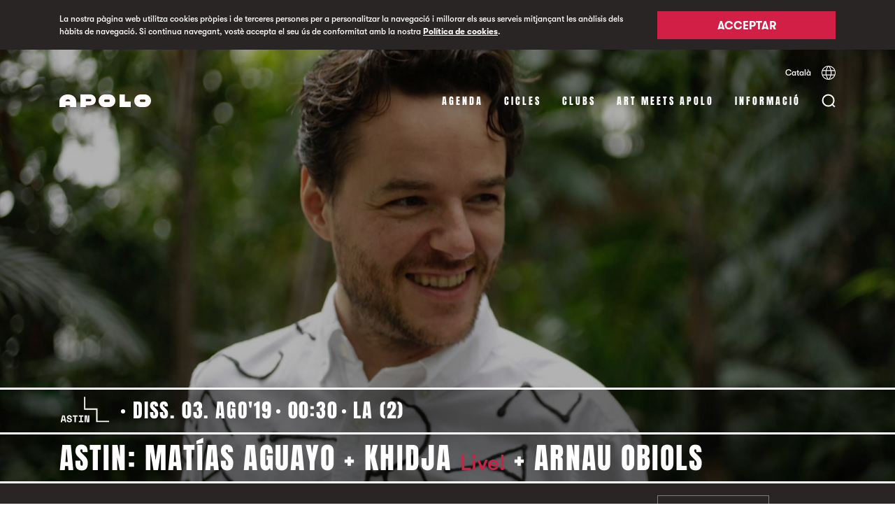

--- FILE ---
content_type: text/html; charset=UTF-8
request_url: https://www.sala-apolo.com/cat/event/astin-2064
body_size: 11219
content:
<!DOCTYPE html>
<html lang="cat">
    <head>

        <!-- Google Tag Manager -->
        <script>(function(w,d,s,l,i){w[l]=w[l]||[];w[l].push({'gtm.start':
              new Date().getTime(),event:'gtm.js'});var f=d.getElementsByTagName(s)[0],
            j=d.createElement(s),dl=l!='dataLayer'?'&l='+l:'';j.async=true;j.src=
            'https://www.googletagmanager.com/gtm.js?id='+i+dl;f.parentNode.insertBefore(j,f);
          })(window,document,'script','dataLayer','GTM-TNDVM8ZX');
        </script>
        <!-- End Google Tag Manager -->

        <meta name="facebook-domain-verification" content="gfmo2na367k6yntp7jdoxphmpg5537" />

        <meta charset="UTF-8" />
        <meta name="viewport" content="width=device-width, initial-scale=1"/>
        <title>Astin: Matías Aguayo + Khidja [live!] + Arnau Obiols | Sala Apolo</title>
                <meta name="description" content="Nitsa Club és sense cap dubte un referent a nivell europeu de l&#039;indie i l&#039;escena electrònica a Barcelona, amb actuacions en directe i sessions de DJ." />
        
        <link rel=icon href="/favicons/Apolo-favicon-16x16.ico" sizes="16x16" type="image/x-icon">
        <link rel=icon href="/favicons/Apolo-favicon-32x32.ico" sizes="32x32" type="image/x-icon">
        <link rel=icon href="/favicons/Apolo-favicon-96x96.ico" sizes="96x96" type="image/x-icon">
        <link rel=icon href="/favicons/Apolo-favicon-128x128.ico" sizes="128x128" type="image/x-icon">

        
<link rel="canonical" href="https://www.sala-apolo.com/cat/event/astin-2064" />

            <link rel="alternate" hreflang="es" href="https://www.sala-apolo.com/es/evento/astin-2064">
                <link rel="alternate" hreflang="ca" href="https://www.sala-apolo.com/cat/event/astin-2064">
                <link rel="alternate" hreflang="en" href="https://www.sala-apolo.com/en/event/astin-2064">
    

        <!-- Meta data sharing (Facebook) -->
        <meta property="og:title" content="Astin: Matías Aguayo + Khidja [live!] + Arnau Obiols">
        <meta property="og:description" content="Nitsa Club és sense cap dubte un referent a nivell europeu de l&#039;indie i l&#039;escena electrònica a Barcelona, amb actuacions en directe i sessions de DJ.">
        <meta property="og:url" content="https://www.sala-apolo.com/cat/event/astin-2064">

            <meta property="og:image" content="https://www.sala-apolo.com/uploads/media/default/0001/02/thumb_1530_default_card.jpeg">

    <meta name="twitter:card" content="summary_large_image">

        <!-- Meta data sharing (Twitter) -->
        <meta name="twitter:title" content="Astin: Matías Aguayo + Khidja [live!] + Arnau Obiols">
        <meta name="twitter:description" content="Nitsa Club és sense cap dubte un referent a nivell europeu de l&#039;indie i l&#039;escena electrònica a Barcelona, amb actuacions en directe i sessions de DJ.">

            <!-- Slick slider styles -->
    <link rel="stylesheet" type="text/css" href="/bundles/app/deps/slick.css"/>

        <!-- Jquery & Jquery Ui -->
        <script src="https://code.jquery.com/jquery-3.3.1.min.js"></script>
        <script src="https://code.jquery.com/ui/1.12.1/jquery-ui.min.js"></script>
        <script src="https://unpkg.com/jscroll/dist/jquery.jscroll.min.js"></script>

        <!-- Feather modal script -->
        <script type="text/javascript" src="/bundles/app/deps/featherlight.js"></script>
        <script type="text/javascript" src="/bundles/app/deps/featherlight.gallery.js"></script>
        <script type="text/javascript" src="/bundles/app/deps/opt/jquery.detect_swipe.js"></script>

        <!-- Feather modal styles -->
        <link rel="stylesheet" type="text/css" href="/bundles/app/deps/featherlight.css"/>
        <link rel="stylesheet" type="text/css" href="/bundles/app/deps/featherlight.gallery.css"/>

        
    <!-- Slick slider script -->
    <script type="text/javascript" src="/bundles/app/deps/slick.min.js"></script>


    <!-- Feather modal script -->
    <script type="text/javascript" src="/bundles/app/deps/featherlight.gallery.js"></script>
    <script type="text/javascript" src="/bundles/app/deps/opt/jquery.detect_swipe.js"></script>

    <!-- Feather modal styles -->
    <link rel="stylesheet" type="text/css" href="/bundles/app/deps/featherlight.css"/>


    <script type="application/ld+json">
        {
          "@context": "http://schema.org",
          "@type": "Event",
          "location": {
            "@type": "Place",
            "address": {
              "@type": "PostalAddress",
              "addressLocality": "Barcelona",
              "addressRegion": "Barcelona",
              "postalCode": "08004",
              "streetAddress": "Carrer Nou de la Rambla, 113"
            },
            "name": "Sala Apolo",
            "containsPlace": {
                "@type": "Place",
                "name": "La (2)"
            }
          },
          "name": "Astin: Matías Aguayo + Khidja [live!] + Arnau Obiols",
          "description": "Nitsa Club és sense cap dubte un referent a nivell europeu de l&#039;indie i l&#039;escena electrònica a Barcelona, amb actuacions en directe i sessions de DJ.",
          "image": "https://www.sala-apolo.com/uploads/media/default/0001/02/thumb_1530_default_wide.jpeg",
          "startDate": "2019-08-03 CEST 23:59"
        }
    </script>


        <link rel="stylesheet" href="/bundles/app/css/main.css">
        <script type="text/javascript" src="/bundles/app/js/main.min.js"></script>

        <link rel="preconnect" href="https://notikumi.com">

        <!-- Notikumi integration //library load -->
        <script type="text/javascript">
            (function () {
                var nw = document.createElement('script'); nw.type = 'text/javascript'; nw.async = true;
                nw.src = 'https://media.notikumi.com/js/widget/current/widget.min.js';
                var s = document.getElementsByTagName('script')[0]; s.parentNode.insertBefore(nw, s);
            })();
        </script>

        <!-- Notikumi integration //pixel traking -->
        <script type="text/javascript" class="___ntk-widget">
            var _ntk = _ntk || [];
            _ntk.push({
                type: 99,
                version: '2.0',
                organizationId: 33,
                profile: 'production',
                customCss: 'https://sala-apolo.com/bundles/app/css/notikumi/dist/customStyle.css'
            });
        </script>

        <!-- Mailchimp script -->
        <script id="mcjs">
            !function(c,h,i,m,p) {
                m=c.createElement(h),p=c.getElementsByTagName(h)[0],m.async=1,m.src=i,p.parentNode.insertBefore(m,p)
            } (document,"script","https://chimpstatic.com/mcjs-connected/js/users/e54640571fd27bd7f81d32481/5d91e007f0cdd4e8080091dc1.js");
        </script>
    </head>

    <body class="c-cookies" style="overflow: hidden">

        <div class="c-cookies__popup">
            <div class="o-wrapper">
            <div class="o-layout">
                <div class="o-layout__item u-1/1 u-9/12@tablet">
                    <p>La nostra pàgina web utilitza cookies pròpies i de terceres persones per a personalitzar la navegació i millorar els seus serveis mitjançant les anàlisis dels hàbits de navegació. Si continua navegant, vostè accepta el seu ús de conformitat amb la nostra <a href="/cat/cookies">Política de cookies</a>.</p>
                </div>
                <div class="o-layout__item u-1/1 u-3/12@tablet">
                    <button id="popupButton" class="c-btn c-btn--redNoLine">Acceptar</button>
                </div>
            </div>
            </div>
        </div>

        <!-- Google Tag Manager (noscript) -->
        <noscript><iframe src="https://www.googletagmanager.com/ns.html?id=GTM-TNDVM8ZX"
                          height="0" width="0" style="display:none;visibility:hidden"></iframe></noscript>
        <!-- End Google Tag Manager (noscript) -->

                            
        
<div class="c-search">
    <div class="c-search__frame" style="display:none">

        <div class="c-search__overlay c-search__overlay--open" style="display: none; opacity: 0"></div>

        <div class="c-search__foldable">
            <div class="c-search__foldableBar" style="max-height: 0">
                <div class="c-search__bar" style="opacity: 0">
                    <div class="o-wrapper">
                        <div class="c-search__bar__trigger">
                            <div class="c-search__bar__trigger__pos">
                                <button id="searchClose" class="c-search__bar__trigger__button"></button>
                            </div>
                        </div>
                        <form name="search" method="post" class="c-search__bar__form">
                            <input type="text" id="search_name" name="search[name]" required="required" placeholder="Cercar esdeveniments, estils..." autocomplete="off" />
                            <span class="c-search__bar__form__fakeInput"></span>
                        </form>

                        <hr>
                        <div class="c-search__bar__loader">
                            <div class="c-barLoader">
                                <div class="c-barLoader__bar c-barLoader__bar--1"></div
                                ><div class="c-barLoader__bar c-barLoader__bar--2"></div
                                ><div class="c-barLoader__bar c-barLoader__bar--3"></div
                                ><div class="c-barLoader__bar c-barLoader__bar--4"></div
                                ><div class="c-barLoader__bar c-barLoader__bar--5"></div>
                            </div>
                        </div>

                        <div class="c-search__bar__message">
                            <span class="error" style="display: none">
                                Cap esdeveniment trobat
                            </span>
                            <span class="found" style="display: none">
                                1 Esdeveniment trobat
                            </span>
                            <span class="foundMultiple" style="display: none">
                                <span class="number"></span> Esdeveniment trobats
                            </span>
                        </div>
                    </div>
                </div>
            </div>
            <div class="c-search__result">
                <div id="results" style="display:none;"></div>
            </div>

        </div>
    </div>
</div>

    <script>
        $( document ).ready(function() {

            var searchOpen = false;

            var $frame = $('.c-search__frame');
            var $overlay = $('.c-search__overlay');
            var $fold = $('.c-search__foldable');
            var $foldBar = $('.c-search__foldableBar');
            var $searchBar = $('.c-search__bar');
            var $result = $('.c-search__result');
            var $messageTray = $('.c-search__bar__message');
            var $form = $('.c-search__bar__form');

            $('#searchOpen').click(function() {
                searchOpen = openSearchbar();
            });

            $('#searchClose').click(function() {
                searchOpen = closeSearchbar();
            });


            $overlay.click(function() {
                searchOpen = closeSearchbar();
            });

            $(document).keyup(function(e) {
                if (e.key === "Escape" && searchOpen) {
                    searchOpen = closeSearchbar();
                }
            });


            // Underline
            $form.find('input[type=text]').on("keyup paste", function() {
                $form.find('span').text($(this).val());
            });


            function openSearchbar() {
                if(typeof xhr !== 'undefined') {
                    xhr.abort();
                }

                $result
                    .find('#results')
                    .empty();

                $('html, body').css({
                    overflow: 'hidden'
                });

                $messageTray.find('.error').hide(0);
                $messageTray.find('.found').hide(0);
                $messageTray.find('.foundMultiple').hide(0);

                $form
                    .find('input[type=text]')
                    .val('');

                $form
                    .find('span')
                    .text('');

                setTimeout(function(){
                    $form
                        .find('input[type=text]')
                        .focus();
                }, 300);

                $frame
                    .show(0);

                $result
                    .css({opacity: 1});

                $overlay
                    .show(0)
                    .animate({ opacity: ".9" }, 300 );

                $foldBar
                    .animate({maxHeight: $searchBar.innerHeight()}, 300);

                $searchBar
                    .delay(300)
                    .animate({opacity: 1});

                return true;
            }

            function closeSearchbar() {


                // Remove search parameter to URL (SEO related)
                var href = document.location.href.split('?')[0];
                href = href.replace(/\/$/, "");
                window.history.pushState({}, "Close search", href);

                if(typeof xhr !== 'undefined') {
                    xhr.abort();
                }

                $('html, body').css({
                    overflow: 'auto'
                });

                $overlay
                    .show(0)
                    .delay(300)
                    .animate({ opacity: 0 }, 300 )
                    .delay(100)
                    .hide(0);


                $searchBar
                    .animate({opacity: 0});

                $result
                    .animate({opacity: 0}, 300 );

                setTimeout(function(){
                    $result
                        .find('#results')
                        .empty();
                }, 300);

                $foldBar
                    .delay(300)
                    .animate({maxHeight: 0}, 300);

                $frame
                    .show(0)
                    .delay(700)
                    .hide(0);

                return false;
            }


            $form.submit(function(e)
            {
                e.preventDefault();

                // Add search parameter to URL (SEO related)
                var q = $('form[name="search"]')[0].innerText;
                var href = document.location.href.split('?')[0];
                href = href.replace(/\/$/, "");
                window.history.pushState({"q": q}, "Open search", href + "?q=" + q);

               /* ga('send', {
                  hitType: 'event',
                  eventAction: 'search',
                  eventLabel: q
                }); */

                $messageTray.find('.error').hide();
                $messageTray.find('.found').hide();
                $messageTray.find('.foundMultiple').hide();

                $(".c-barLoader").addClass("c-barLoader--active");

                var xhr = $.ajax({
                    type: "POST",
                    url: "/cat/search-result",
                    data: $('form[name="search"]').serialize(),
                    dataType: 'json',
                    success:function(data){

                        $(".c-barLoader").removeClass("c-barLoader--active");

                        var JSONArray = $.parseJSON(data);
                        var resultLength = JSONArray.lengthNew + JSONArray.lengthOld;

                        var results = JSONArray.html;


                        $messageTray.find('.error').hide();
                        $messageTray.find('.found').hide();
                        $messageTray.find('.foundMultiple').hide();

                        if (resultLength === 0) {
                            $messageTray.find('.error').delay(200).show(0);
                            $overlay.css({'opacity': .9, 'background-color': '#ffffff'});

                        } else {

                            if(JSONArray.lengthOld) {
                                $overlay.css({'opacity': 1, 'background-color': '#f5f4f2'});
                            } else {
                                $overlay.css({'opacity': 1, 'background-color': '#ffffff'});
                            }

                            if(resultLength === 1) {
                                $messageTray.find('.found').delay(200).show(0);
                            } else {
                                $messageTray.find('.foundMultiple .number').text(resultLength);
                                $messageTray.find('.foundMultiple').delay(200).show(0);
                            }
                        }

                        $('#results').html(results);
                        $('#results').fadeIn();
                    },
                    error:function(data){
                        // console.log(data);
                    }
                })
            });

        });
    </script>

                    <header data-skin="light" class="stiky light">
        <div class="o-wrapper c-nav">

            <div class="o-layout u-hidden@until-tablet">
                <div class="o-layout__item c-lang">
                    <div class="c-lang__container">
                        <div>
                            <span class="c-link--line">Català</span>
                            <div class="c-lang__container__hidder c-lang__container__hidder--close">
                                                                                                            <a class="c-link--line" href="/es/evento/astin-2064">Español</a>
                                                                                                                                                <a class="c-link--line" href="/en/event/astin-2064">English</a>
                                                                                                </div>
                        </div>

                        <button class="c-lang__selector"></button>
                    </div>
                </div>
            </div>

            <div class="o-layout">
                <div class="o-layout__item u-6/12 u-2/12@tablet c-logo">
                    <a href="/cat/">
                        <div class="c-logo--apolo">
                            <svg xmlns="http://www.w3.org/2000/svg" viewBox="0 0 131 18">
                                <defs>
                                    <clipPath id="clip-path">
                                        <rect id="rect" x="0" y="0" height="18" width="131"/>
                                    </clipPath>
                                </defs>

                                <path fill="#d11f46" d="M121.883 10.658h-5.766c-.682 0-1.236-.976-1.236-1.658 0-.682.553-1.658 1.234-1.658h5.77c.682 0 1.235.976 1.235 1.658 0 .682-.554 1.658-1.237 1.658M122.002 0h-6.004A8.998 8.998 0 0 0 107 9c0 4.97 4.03 9 8.998 9h6.003A9 9 0 0 0 131 9c0-4.97-4.029-9-8.998-9M86 0h7.425v10.34H102V18H86zM70.883 10.658h-5.766c-.682 0-1.236-.976-1.236-1.658 0-.682.553-1.658 1.235-1.658h5.769c.682 0 1.235.976 1.235 1.658 0 .682-.554 1.658-1.237 1.658M71.002 0h-6.004A8.998 8.998 0 0 0 56 9c0 4.97 4.03 9 8.998 9h6.003A9 9 0 0 0 80 9c0-4.97-4.029-9-8.998-9M44.085 9.708H37.63V6.504h6.457c.7 0 1.56.594 1.56 1.567 0 1.005-.862 1.637-1.563 1.637M43.702 0H30v18h7.631v-2.598H43.7c4.585 0 8.301-2.587 8.301-7.307C52 3.376 48.286 0 43.702 0M8.677 9.741c0-1.185.894-2.757 3.322-2.757 2.379 0 3.324 1.364 3.324 2.757H8.677zM12 0C5.517 0 .003 3.973.003 10.398L0 18h8.863v-2.49h6.274V18H24v-7.602C24 3.973 18.529 0 12 0z"/>
                                <path clip-path="url(#clip-path)" fill="#fff" d="M121.883 10.658h-5.766c-.682 0-1.236-.976-1.236-1.658 0-.682.553-1.658 1.234-1.658h5.77c.682 0 1.235.976 1.235 1.658 0 .682-.554 1.658-1.237 1.658M122.002 0h-6.004A8.998 8.998 0 0 0 107 9c0 4.97 4.03 9 8.998 9h6.003A9 9 0 0 0 131 9c0-4.97-4.029-9-8.998-9M86 0h7.425v10.34H102V18H86zM70.883 10.658h-5.766c-.682 0-1.236-.976-1.236-1.658 0-.682.553-1.658 1.235-1.658h5.769c.682 0 1.235.976 1.235 1.658 0 .682-.554 1.658-1.237 1.658M71.002 0h-6.004A8.998 8.998 0 0 0 56 9c0 4.97 4.03 9 8.998 9h6.003A9 9 0 0 0 80 9c0-4.97-4.029-9-8.998-9M44.085 9.708H37.63V6.504h6.457c.7 0 1.56.594 1.56 1.567 0 1.005-.862 1.637-1.563 1.637M43.702 0H30v18h7.631v-2.598H43.7c4.585 0 8.301-2.587 8.301-7.307C52 3.376 48.286 0 43.702 0M8.677 9.741c0-1.185.894-2.757 3.322-2.757 2.379 0 3.324 1.364 3.324 2.757H8.677zM12 0C5.517 0 .003 3.973.003 10.398L0 18h8.863v-2.49h6.274V18H24v-7.602C24 3.973 18.529 0 12 0z"/>
                            </svg>
                        </div>
                    </a>
                </div>

                <div class="o-layout__item u-6/12 u-10/12@tablet c-menu">

                    <div class="c-menu__box">
                        <button id="searchOpen" class="c-menu__search"></button><span class="c-menu__icon u-hidden@from-tablet">
                            <div class="c-menu__icon__line c-menu__icon__line--1"></div>
                            <div class="c-menu__icon__line c-menu__icon__line--2"></div>
                            <div class="c-menu__icon__line c-menu__icon__line--3"></div>
                        </span>
                        <div class="burger u-hidden@from-tablet" style="display: none">
                            <div class="x"></div>
                            <div class="y"></div>
                            <div class="z"></div>
                        </div>
                    </div>

                    <ul class="c-menu__items">
                        <li><a href="/cat/agenda" >Agenda</a></li>
                                                                                <li><a href="/cat/cicles" >cicles</a></li>
                                                                                <li><a href="/cat/clubs" >clubs</a></li>
                                                <li><a href="/cat/art-meets-apolo" >Art Meets Apolo</a></li>
                        <li><a href="/cat/contacte" >Informació</a></li>
                    </ul>

                </div>
            </div>
        </div>
    </header>

    <div class="c-nav--mobile u-hidden@from-tablet">
        <div class="circle"></div>
        <div class="o-wrapper c-menu" style="display: none;">
            <div class="o-layout o-layout--center">
                <div class="o-layout__item u-1/1">
                    <ul class="c-menu__items">
                        <li><a class="c-menu__items__item" href="/cat/agenda">Agenda</a></li>
                                                                                <li><a class="c-menu__items__item" href="/cat/cicles">cicles</a></li>
                                                                                <li><a class="c-menu__items__item" href="/cat/clubs">clubs</a></li>
                        			    <li><a class="c-menu__items__item" href="/cat/art-meets-apolo">Art Meets Apolo</a></li>
                        <li>
                            <button id="mobileInfo" class="c-menu__items__item">
                                Informació
                                <div class="c-menu__chevron"></div>
                            </button>

                            <ul class="c-menu__accordion">
                                <li><a href="/cat/contacte">Contacto</a></li>
                                <li><a href="/cat/noticies/1">Noticias</a></li>
                                <li><a href="/cat/nosaltres">Nosotros</a></li>
                                <li><a href="/cat/liveurope">LiveEurope</a></li>
                                <li><a href="/cat/faqs">Faqs</a></li>
                                <li><a href="/cat/apolo-rules">Apolo, Rules</a></li>
                                <li><a href="/cat/han-passat-per-apolo/1">Han passat per Apolo</a></li>
                            </ul>
                        </li>
                        <li>
                            <div class="c-lang">
                                <div class="c-lang__container">
                                    <div>
                                        <span class="c-link--line">Català</span>
                                        <div class="c-lang__container__hidder c-lang__container__hidder--close">
                                                                                                                                                <a class="c-link--line" href="/es/evento/astin-2064">Español</a>
                                                                                                                                                                                                <a class="c-link--line" href="/en/event/astin-2064">English</a>
                                                                                                                                    </div>
                                    </div>

                                    <button class="c-lang__selector"></button>
                                </div>
                            </div>
                        </li>
                    </ul>
                </div>
            </div>
        </div>
    </div>



        
    
    <div class="c-event">

        <!----- EVENT HEADER -------------------------->
        <div class="c-event__header ">
            <div class="c-event__header__imgBlock">
                                
<img alt="Astin: Matías Aguayo + Khidja [live!] + Arnau Obiols" title="Astin: Matías Aguayo + Khidja [live!] + Arnau Obiols" src="/uploads/media/default/0001/02/thumb_1530_default_wide.jpeg" width="1920" height="1320" srcset="/uploads/media/default/0001/02/thumb_1530_default_wide.jpeg 1920w, /uploads/media/default/0001/02/thumb_1530_default_card.jpeg 640w, /uploads/media/default/0001/02/c26e2fa11040d4e30876b84f513628733148ff2c.jpeg 1920w" sizes="(max-width: 1920px) 100vw, 1920px" class=""  />
            </div>
            <div class="c-event__header__titleContainer">
                <div class="o-wrapper c-event__header__titleBlock">
                    <div class="o-layout">
                        <div class="o-layout__item">
                            <span class="u-hidden@from-tablet">
                                                                                                                                    <img class="c-event__header__titleBlock__logo c-event__header__titleBlock__logo--Astin" src="/bundles/app/clubAgenda/white/Astin_white.svg" />
                                                                                                                            </span>
                            <hr>
                            <span class="c-event__header__titleBlock--meta">
                                                                <span class="u-hidden@until-tablet">
                                                                                                                                                                    <img class="u-hidden@until-tablet c-event__header__titleBlock__logo c-event__header__titleBlock__logo--Astin" src="/bundles/app/clubAgenda/white/Astin_white.svg" />
                                                                                                                                                        </span>
                                                                                                                                                                                                                                                                                <span> Diss. 03. Ago'19</span>
                                <span>00:30</span>
                                <span>La (2)</span>
                            </span>
                            <hr>
                            <h1>Astin: Matías Aguayo + Khidja <span>live!</span> + Arnau Obiols</h1>
                            <hr>
                        </div>
                    </div>
                </div>
            </div>
        </div>
        <!----- END EVENT HEADER -------------------------->

        <!----- EVENT PRICE -------------------------->
        <div class="c-event__tickets">
    <div class="o-wrapper">
        <div class="o-layout">
            <div class="o-layout__item u-1/1 u-2/12@tablet">
                            </div>
            <div class="o-layout__item u-1/1 u-6/12@tablet">
                            </div>

            <div class="o-layout__item u-1/12@tablet"></div>
            <div class="o-layout__item u-2/12@tablet u-hidden@until-tablet">
                

                                    <button class="c-btn c-btn--gray">
                        No disponible
                    </button>
                


            </div>
            <div class="o-layout__item u-1/12@tablet"></div>
        </div>
    </div>
</div>
        <!----- END EVENT PRICE -------------------------->

        <!----- EVENT CONTENT -------------------------->
        <div class="c-page c-event__content">
            <div class="o-wrapper">
                <div class="c-page__body">
                    <div class="o-layout">
                        <div class="o-layout__item u-1/1 u-1/12@tablet">
                            <!-- AddToAny BEGIN -->
<div class="a2a_kit c-page__body__social ">
    <a class="a2a_button_twitter c-page__body__social--twitter" rel="noopener"></a>
    <a class="a2a_button_facebook c-page__body__social--facebook" rel="noopener"></a>
</div>
<script>
    var a2a_config = a2a_config || {};
    a2a_config.num_services = 2;
</script>
<script async src="https://static.addtoany.com/menu/page.js"></script>
<!-- AddToAny END -->                        </div>
                        <div class="o-layout__item u-1/1 u-6/12@tablet">
                                                                                                <h2 class="c-page__body__title">Astin: Matías Aguayo + Khidja [live!] + Arnau Obiols</h2>
                                                                                                <div class="c-page__body__content">
                                    <p></p><p><br></p><p>Matías Aguayo y su sello Cómeme han sido uno de los elementos más importantes para dinamizar la escena electrónica latinoamericana en la última década. Acaba de editar “Support Alien Invasion”, su nuevo álbum y otro tratado de poliritmos y electrónica que se mueve fuera de las fronteras estereotipadas del house y el techno. Contaremos también con el directo de Khidja, un dúo que también se mueve en parámetros poco habituales, fusionando músicas e instrumentos de Oriente Medio con electrónica de baile.</p><br><p></p>
                                </div>
                                                                                                <div class="c-page__body__embed"><iframe width="560" height="315" src="https://www.youtube.com/embed/KuwLr49rTUM" frameborder="0" allow="accelerometer; autoplay; encrypted-media; gyroscope; picture-in-picture" allowfullscreen></iframe><iframe width="560" height="315" src="https://www.youtube.com/embed/Mpux8GKPnEk" frameborder="0" allow="accelerometer; autoplay; encrypted-media; gyroscope; picture-in-picture" allowfullscreen></iframe></div>
                                                                <hr class="c-page__body__separator">

                                                                    <div class="c-page__body__links">
                                                                                                                    <a class="c-page__body__links__link c-page__body__links__link--Website" href="www.nitsa.com" target="_blank" rel="noopener">Website</a>
                                                                                                                                                            <a class="c-page__body__links__link c-page__body__links__link--Soundcloud" href="https://soundcloud.com/donmatiasaguayo" target="_blank" rel="noopener">Soundcloud</a>
                                                                                                                                                            <a class="c-page__body__links__link c-page__body__links__link--Soundcloud" href="https://soundcloud.com/poor-relatives" target="_blank" rel="noopener">Soundcloud</a>
                                                                                                                </div>
                                                                                    </div>
                        <div class="o-layout__item u-1/1 u-1/12@tablet"></div>
                        <div class="o-layout__item u-1/1 u-3/12@tablet">
                                                                                    <div class="c-page__body__section">
                                <h3 class="c-page__body__section__title">
                                    Horaris
                                </h3>

                                <div class="c-page__body__section__content">
                                                                    <p class="c-schedule">
                                        <span class="c-schedule__tag">00:30</span> Obertura de portes
                                    </p>
                                                                </div>
                            </div>
                                                                                                                <div class="c-page__body__section">
                                <h3 class="c-page__body__section__title">
                                    Organitza
                                </h3>
                                <div class="c-page__body__section__content">
                                    <p><a href="http://www.nitsa.com" target="_blank">www.nitsa.com</a></p>
                                </div>
                            </div>
                                                            <div class="c-page__body__section">
                                    <h3 class="c-page__body__section__title">
                                        Artwork
                                    </h3>
                                    <div class="c-page__body__section__content">
                                        
<img alt="Astin: Matías Aguayo + Khidja [live!] + Arnau Obiols" title="Astin: Matías Aguayo + Khidja [live!] + Arnau Obiols" src="/uploads/media/artwork/0001/02/thumb_1190_artwork_default.png" width="330" height="330" srcset="/uploads/media/artwork/0001/02/thumb_1190_artwork_default.png 330w, /uploads/media/artwork/0001/02/c3f7a49d4a47e72e2a8d239ec4e48732526c8aae.png 1181w" sizes="(max-width: 330px) 100vw, 330px"  />
                                    </div>
                                </div>
                                                    </div>
                        <div class="o-layout__item u-1/1 u-1/12@tablet"></div>
                    </div>

                </div>
            </div>
        </div>
        <!----- END EVENT CONTENT -------------------------->

        <!----- CATEGORY INFO -------------------------->
                <div class="c-page c-page--Clubs c-event__category">
            <div class="o-wrapper">
                <div class="c-page__body">
                    <div class="o-layout">
                        <div class="o-layout__item u-1/1 u-2/12@tablet u-1/12@desktop">
                                                                                            <div class="c-page__body__logo">
                                    <img class="c-iconClubs--Astin c-iconClubs--black"
                                         src="/bundles/app/clubAgenda/black/Astin_black.svg"
                                         title="Astin"
                                         alt="Astin"
                                    />
                                </div>
                                                                                    </div>
                        <div class="o-layout__item u-1/1 u-6/12@tablet">


                                                                                        
                            <div class="c-page__body__content">
                                <p>Astin és igual que Nitsa però... totalment diferent. És un contrapès, la seva cara B, el seu revers i la seva alternativa. Amb una línia estilística basada en el house i el disco, el club també buceja en els corrents més novedosos i acull les festes Libido, les nits queer de Somoslas o col·lectius barcelonins com Dreft, Palm Grease o La Cúpula.</p>
                                <a class="c-link" href="/cat/clubs/astin">
                                    Veure més
                                    <span class="c-link__arrow"></span>
                                </a>
                            </div>
                        </div>
                        <div class="o-layout__item u-hidden@until-desktop u-1/12@desktop"></div>
                        <div class="o-layout__item u-1/1 u-3/12@tablet">
                                                            <div class="c-page__body__section">
                                                                        <h3 class="c-page__body__section__title">
                                        Horaris
                                    </h3>

                                    <div class="c-page__body__section__content">
                                        <p>00:30-06:00</p>
                                    </div>
                                    
                                    <div class="c-page__body__section__content">
                                                                                    <div class="c-icon__contentHall c-icon__contentHall--La2--before">La (2)</div>
                                                                            </div>
                                </div>
                                                    </div>
                        <div class="o-layout__item u-1/1 u-1/12@tablet"></div>
                    </div>
                </div>
            </div>
        </div>
                <!----- END CATEGORY INFO -------------------------->

        <!----- EVENT RELATEDS -------------------------->
                <div class="c-page c-event__relateds">
            <div class="o-wrapper">
                <div class="c-page__body">

                    <div class="o-layout">
                        <div class="o-layout__item c-page__body__subtitle">
                            Et pot interessar
                        </div>
                    </div>
                    <div class="o-layout c-relatedSlider">
                                                                                <div class="o-layout__item u-1/4 u-1/3@tablet u-1/4@desktop">
                                                            
                        
    
    
<a href="/cat/event/astin-coyu-all-night-long-20260117-6991">
<div class="c-card">
    <div class="c-card__img c-icon__card c-icon__card--Astin--after">
        
<img alt="Astin: Coyu All Night Long" title="Astin: Coyu All Night Long" src="/uploads/media/default/0001/12/thumb_11051_default_card.jpeg" width="640" height="440" srcset="/uploads/media/default/0001/12/thumb_11051_default_wide.jpeg 1920w, /uploads/media/default/0001/12/thumb_11051_default_card.jpeg 640w, /uploads/media/default/0001/12/023ae97b5bc377fa46c19cf521c4a3436651f86d.jpeg 1920w" sizes="(max-width: 640px) 100vw, 640px"  />
            </div>
    <div class="c-card__content">
        <div class="c-card__content--header">
                                                
            <span class="c-card__title--subtitle">Diss. 17. Gen</span>
            <span class="c-live"></span>
        </div>
        <div class="c-card__content--body">
            <h3 class="c-card__title--main">Astin: Coyu All Night Long</h3>
        </div>
        <div class="c-card__content--footer"></div>
    </div>
</div>
</a>
                            </div>
                                                                                <div class="o-layout__item u-1/4 u-1/3@tablet u-1/4@desktop">
                                                            
                        
    
    
<a href="/cat/event/nitsa-busy-p-falcon-hanakito-20260117-6993">
<div class="c-card">
    <div class="c-card__img c-icon__card c-icon__card--Nitsa--after">
        
<img alt="Nitsa: Busy P + DJ Falcon + hanakito" title="Nitsa: Busy P + DJ Falcon + hanakito" src="/uploads/media/default/0001/12/thumb_11052_default_card.jpeg" width="640" height="440" srcset="/uploads/media/default/0001/12/thumb_11052_default_wide.jpeg 1920w, /uploads/media/default/0001/12/thumb_11052_default_card.jpeg 640w, /uploads/media/default/0001/12/beaaea63c65c1a70c70148505e1d31b905904baa.jpeg 1920w" sizes="(max-width: 640px) 100vw, 640px"  />
            </div>
    <div class="c-card__content">
        <div class="c-card__content--header">
                                                
            <span class="c-card__title--subtitle">Diss. 17. Gen</span>
            <span class="c-live"></span>
        </div>
        <div class="c-card__content--body">
            <h3 class="c-card__title--main">Nitsa: Busy P + DJ Falcon + hanakito</h3>
        </div>
        <div class="c-card__content--footer"></div>
    </div>
</div>
</a>
                            </div>
                                                                                <div class="o-layout__item u-1/4 u-1/3@tablet u-1/4@desktop">
                                                            
                        
    
    
<a href="/cat/event/bresh-6961">
<div class="c-card">
    <div class="c-card__img c-icon__card c-icon__card--Bresh--after">
        
<img alt="Bresh" title="Bresh" src="/uploads/media/default/0001/11/thumb_10939_default_card.jpeg" width="640" height="440" srcset="/uploads/media/default/0001/11/thumb_10939_default_wide.jpeg 1920w, /uploads/media/default/0001/11/thumb_10939_default_card.jpeg 640w, /uploads/media/default/0001/11/d8a9fc40615938a5c96b197008d29aab7bd7faac.jpeg 1920w" sizes="(max-width: 640px) 100vw, 640px"  />
            </div>
    <div class="c-card__content">
        <div class="c-card__content--header">
                                                
            <span class="c-card__title--subtitle">Dim. 21. Gen</span>
            <span class="c-live"></span>
        </div>
        <div class="c-card__content--body">
            <h3 class="c-card__title--main">Bresh</h3>
        </div>
        <div class="c-card__content--footer"></div>
    </div>
</div>
</a>
                            </div>
                                                                                <div class="o-layout__item c-relatedSlider__wildcard u-1/4@desktop">
                                                            
                        
    
    
<a href="/cat/event/nitsa-hi-lo-alisa-filatova-20260123-7000">
<div class="c-card">
    <div class="c-card__img c-icon__card c-icon__card--Nitsa--after">
        
<img alt="Nitsa: HI-LO + ALISA FILATOVA" title="Nitsa: HI-LO + ALISA FILATOVA" src="/uploads/media/default/0001/12/thumb_11053_default_card.jpeg" width="640" height="440" srcset="/uploads/media/default/0001/12/thumb_11053_default_wide.jpeg 1920w, /uploads/media/default/0001/12/thumb_11053_default_card.jpeg 640w, /uploads/media/default/0001/12/228a8040c4184d8305815801e00a0799459227ca.jpeg 1920w" sizes="(max-width: 640px) 100vw, 640px"  />
            </div>
    <div class="c-card__content">
        <div class="c-card__content--header">
                                                
            <span class="c-card__title--subtitle">Div. 23. Gen</span>
            <span class="c-live"></span>
        </div>
        <div class="c-card__content--body">
            <h3 class="c-card__title--main">Nitsa: HI-LO + ALISA FILATOVA</h3>
        </div>
        <div class="c-card__content--footer"></div>
    </div>
</div>
</a>
                            </div>
                                            </div>
                    <div class="c-page__footer">
                        <a href="/cat/agenda" class="c-link">
                            Agenda completa
                            <span class="c-link__arrow"></span>
                        </a>
                    </div>
                </div>
            </div>
        </div>
                <!----- END EVENT RELATEDS -------------------------->


        <!----- EVENTPRICES -------------------------->
        <div id="ticketModal" class="c-event__modal u-1/1">

                <button class="c-event__modal__trigger c-event__modal__trigger--disabled">
            No disponible
        </button>
    
    </div>
        <!----- END EVENTPRICES -------------------------->

        
    </div>


    <script type="text/javascript" class="___ntk-widget">
        var _ntk = _ntk || [];
        _ntk.push({type:99});
    </script>
            <script>

        $(document).ready(function(){

            var breakpoints = {
                tablet: 768,
                desktop: 1024
            };

            var $relatedSlider = $('.c-relatedSlider');
            var labCarouselParams = {
                dots: true,
                arrows: false,
                infinite: false,
                dotsClass: "c-dotsDark"
            };
            var labCarouselInit = false;

            //Modal config and selector
            var configuration = {
                variant: 'c-feather c-feather--wide'
            };
            var $content = $('#ticketModal');

            //Modal config and selector (notice)
            if($('#noticeModal').length) {
              var configurationNotice = {
                  variant: 'c-feather c-feather--simple'
              };
              var $contentNotice = $('#noticeModal');
              $.featherlight($contentNotice, configurationNotice);
            }


            if ($(window).width() < breakpoints['tablet']) {
                $relatedSlider.slick(labCarouselParams);
                labCarouselInit = true;
            }

            $(window).on('resize', function() {
                if ($(window).width() >= breakpoints['tablet']) {
                    if(labCarouselInit) {
                        $relatedSlider.slick('unslick');
                        labCarouselInit = false;
                    }
                } else {
                    if(labCarouselInit === false) {
                        $relatedSlider.slick(labCarouselParams);
                        labCarouselInit = true;
                    }

                    // Hide Modal if open (and small than tablet)
                    if($.featherlight.current() != null) {
                        $.featherlight.current().close();
                    }
                }
            });

            $('.ticketModalTrigger').featherlight($content, configuration);

            $('#eventModalTrigger').on('click', function() {
                $(this).parent().toggleClass('active');
            });

            $('.quickOpen').on('click', function() {
              if ($(window).width() >= breakpoints['tablet']) {
                $.featherlight($content, configuration);
              } else {
                $('#eventModalTrigger').parent().toggleClass('active');
              }
            });


            // Notikumi special trigger
            var $container = '';


            if ($(window).width() < 768) {
                $container = $('div:not(.featherlight-content) #container-notikumiGateway');
            } else {
                $container = $('.featherlight-content #container-notikumiGateway');
            }

            $('.trigger-notikumiGateway').on('click', function() {

                if ($(window).width() < 768) {
                    $container = $('div:not(.featherlight-content) #container-notikumiGateway');
                } else {
                    $container = $('.featherlight-content #container-notikumiGateway');
                }

                if($(this).data('isonline')) {
                  $('.c-event__modal').addClass('c-event__modal--video');
                }

                $container.find('.iframe-container').attr('id', 'ntk-iframe-target');

                var url = $(this).attr('data-url');
                var channel = "";
                var slug = "";

                // Set channel if preg match || set default
                if(url.match("channel\\/(.*)\\/")) {
                    channel = url.match("channel\\/(.*)\\/")[1].split('/')[0];
                    slug = url.split(channel+'/')[1];
                } else {
                    channel = "notikumi";
                    slug = url.split("notikumi.com/")[1];
                }

                $('.iframe-container').empty();
                _ntk = [];
                _ntk.push({
                    channel: channel,
                    content: slug,
                    type: 1,
                    layout: 'sell-grid',
                    resizer: true,
                    customCss: '',
                    profile: 'production',
                    version: '2.0',
                    target: '#ntk-iframe-target',
                    lang: 'ca'
                });

                window.___notikumiWidget.init();
                $container.find('.iframe-container').attr('id', '');

                $container.animate({height: '100%'}, 600);
            });

            // Close iframe
            $(document).mouseup(function(e) {
                if (!$container.is(e.target) && $container.has(e.target).length === 0) {
                    $container.animate({height: 0}, 400);
                }
            });

            // Price autopener
            if(window.location.href.indexOf("#openPrice") > -1 && $(window).width() >= 768) {
                $.featherlight($content, configuration);
            }
        });


    </script>

                    <!-- START FOOTER -->
<footer>
    <div class="o-wrapper c-footer">
        <div class="o-layout o-layout--center c-logo">
            <div class="o-layout__item c-logo--a"></div>
        </div>

        <div class="o-layout o-layout--center c-menu">
            <div class="o-layout__item u-1/1 u-hidden@from-tablet c-menu__column">
                <h3>Més Apolo</h3>
                <div class="c-newsletter">
                    <ul>
                        <li><button class="newsletterTrigger c-newsletter__link">Subscriu-te al Newsletter</button></li>
                    </ul>
                    <hr>
                    <div class="c-newsletter__social">
                                                    <a href="https://www.youtube.com/@SalaApolo"
                               class="c-newsletter__social--youtube"
                               rel="noopener"
                               target="_blank">
                            </a>
                                                    <a href="https://www.facebook.com/SalaApolo/"
                               class="c-newsletter__social--facebook"
                               rel="noopener"
                               target="_blank">
                            </a>
                                                    <a href="https://www.instagram.com/sala_apolo/"
                               class="c-newsletter__social--instagram"
                               rel="noopener"
                               target="_blank">
                            </a>
                                                    <a href="https://open.spotify.com/user/salaapolo"
                               class="c-newsletter__social--spotify"
                               rel="noopener"
                               target="_blank">
                            </a>
                                            </div>
                </div>
            </div>



                        <div class="o-layout__item u-1/1 u-2/12@tablet c-menu__column">
                                <h3><a href="/cat/cicles">cicles</a></h3>
                <ul>
                                            <li><a href="/cat/concerts/caprichos-de-apolo">Caprichos de Apolo</a></li>
                                            <li><a href="/cat/concerts/afers">AFERS</a></li>
                                            <li><a href="/cat/concerts/be-my-guest">Be My Guest</a></li>
                                            <li><a href="/cat/concerts/jazz-swing">Jazz &amp; Swing</a></li>
                                            <li><a href="/cat/concerts/apologia">APOLOGIA</a></li>
                                            <li><a href="/cat/concerts/escola-de-rock">Escola de Rock</a></li>
                                            <li><a href="/cat/concerts/sordina-sessions">Sordina Sessions</a></li>
                                    </ul>

            </div>
                        <div class="o-layout__item u-1/1 u-2/12@tablet c-menu__column">
                                <h3><a href="/cat/clubs">clubs</a></h3>
                <ul>
                                            <li><a href="/cat/clubs/the-get-down">The Get Down</a></li>
                                            <li><a href="/cat/clubs/maraca">Maraca</a></li>
                                            <li><a href="/cat/clubs/bresh">Bresh</a></li>
                                            <li><a href="/cat/clubs/nalgas-club">Nalgas Club</a></li>
                                            <li><a href="/cat/clubs/milkshake">Milkshake</a></li>
                                            <li><a href="/cat/clubs/oxido">Oxido</a></li>
                                            <li><a href="/cat/clubs/nitsa">Nitsa</a></li>
                                            <li><a href="/cat/clubs/churros-con-chocolate">Churros con chocolate</a></li>
                                    </ul>

            </div>
                        <div class="o-layout__item u-1/1 u-2/12@tablet c-menu__column">
                <h3><a href="/cat/contacte">Informació</a></h3>
                <ul>
                    <li><a href="/cat/contacte">Contacte</a></li>
                    <li><a href="/cat/noticies/1">Notícies</a></li>
                    <li><a href="/cat/nosaltres">Nosaltres</a></li>
                    <li><a href="/cat/liveurope">Liveurope</a></li>
                    <li><a href="/cat/profesional">Àrea professional</a></li>
                    <li><a href="/cat/faqs">Faqs</a></li>
                    <li><a href="/cat/credits">Crèdits</a></li>
                    <li><a href="mailto:curriculum@sala-apolo.com">Treballa amb nosaltres</a></li>
                    <li><a href="/cat/apolo-rules">Apolo, Rules</a></li>
                    <li><a href="/cat/han-passat-per-apolo/1">Han passat per Apolo</a></li>
                                            <li><a href="/cat/info/esdeveniments-privats-2">Esdeveniments Privats</a></li>
                                    </ul>
            </div>
            <div class="o-layout__item u-1/1 u-2/12@tablet c-menu__column">
                <h3 class="u-hidden@until-tablet">Més Apolo</h3>
                <div class="c-newsletter c-newsletter--desktop">
                    <ul>
                        <li><button class="newsletterTrigger c-newsletter__link">Subscriu-te al Newsletter</button></li>
                    </ul>
                    <hr>
                    <div class="c-newsletter__social u-hidden@until-tablet">
                                                    <a href="https://www.youtube.com/@SalaApolo"
                               class="c-newsletter__social--youtube"
                               rel="noopener"
                               target="_blank">
                            </a>
                                                    <a href="https://www.facebook.com/SalaApolo/"
                               class="c-newsletter__social--facebook"
                               rel="noopener"
                               target="_blank">
                            </a>
                                                    <a href="https://www.instagram.com/sala_apolo/"
                               class="c-newsletter__social--instagram"
                               rel="noopener"
                               target="_blank">
                            </a>
                                                    <a href="https://open.spotify.com/user/salaapolo"
                               class="c-newsletter__social--spotify"
                               rel="noopener"
                               target="_blank">
                            </a>
                                            </div>
                </div>
            </div>
        </div>

        <div class="o-layout o-layout--center c-logos">
            <div class="o-layout__item c-logos__item c-logos__item--wide u-hidden@from-tablet">
                <div class="c-logos__item--ajuntament"></div>
            </div>
            <div class="o-layout__item c-logos__item">
                <div class="c-logos__item--estrella"></div>
            </div>
            <div class="o-layout__item c-logos__item">
                <div class="c-logos__item--liveurope"></div>
            </div>
            <div class="o-layout__item c-logos__item c-logos__item--wide u-hidden@from-tablet">
                <div class="c-logos__item--europe"></div>
            </div>
            <div class="o-layout__item c-logos__item u-hidden@until-tablet">
                <div class="c-logos__item--europe"></div>
            </div>
            <div class="o-layout__item c-logos__item u-hidden@until-tablet">
                <div class="c-logos__item--ajuntament"></div>
            </div>
	           <div class="o-layout__item c-logos__item">
                <div class="c-logos__item--inaem"></div>
            </div>
        </div>

        <div class="o-layout o-layout--center c-logos" style="margin: 30px 0 60px">
            <div class="o-layout__item c-logos__item">
                <div class="">
                <img src="/img/banner3sota.png" alt="Finançat">
                </div>
            </div>
        </div>
	<div class="o-layout o-layout--center c-logos" style="margin: 30px 0 60px">
            <div class="o-layout__item c-logos__item">
                <div class="">
                <img src="/img/iec.svg" width="100%" alt="IEC">
                </div>
            </div>
        </div>

        <div class="o-layout o-layout--center c-legal">
            <small class="c-legal__main u-hidden@from-tablet">
                <a href="/cat/legal">Avís legal</a> |
                <a href="/cat/privacitat">Privacitat</a> |
                <a href="/cat/cookies">Cookies</a>
            </small>
            <small class="c-legal__main">
                <span class="u-hidden@until-tablet" >
                    <a href="/cat/legal">Avís legal</a> |
                    <a href="/cat/privacitat">Política de privacitat</a> |
                    <a href="/cat/cookies">Política de cookies</a>
                </span>
                ©2026 Sala Apolo. Tots els drets reservats.            </small>
        </div>
    </div>
</footer>
<!-- END FOOTER -->

        

        <!-- Newsletter Form -->
        <div class="u-hidden">
            <div id="newsletterFormModal" class="root" style="overflow:scroll !important;-webkit-overflow-scrolling:touch !important;position: fixed">
                <div class="c-loader c-loader--active"></div>
                <iframe data-src="/cat/newsletter" src></iframe>
            </div>
        </div>

        <script type="text/javascript">


            var today = new Date();
            var expiry = new Date(today.getTime() + 30 * 24 * 3600 * 1000); // plus 30 days
            var button = $('cookiesButton');
            var $body = $('body');

            // Logic
            if(!getCookie('cookieAccept')) {
                $body.addClass('c-cookies--open');
            }

            /* Helpers */
            function setCookie(name, value)
            {
                document.cookie=name + "=" + escape(value) + "; path=/; expires=" + expiry.toGMTString();
            }

            function getCookie(name)
            {
                var value = "; " + document.cookie;
                var parts = value.split("; " + name + "=");
                if (parts.length == 2) return parts.pop().split(";").shift();
            }



            $(document).ready(function(){

                $('#popupButton').on('click', function() {
                    $('body').removeClass('c-cookies--open');

                    setCookie('cookieAccept', true);
                });

                $('.c-alert__close').on('click', function() {
                    $(this).parent().remove();
                });

                var configuration = {
                    variant: 'c-feather',
                    afterOpen: function(event) {
                        var $iframe = $('.featherlight-content').find('iframe')
                        $iframe.attr('src', $iframe.attr('data-src'));
                        console.log($iframe.attr('data-src'));
                    }
                };
                var $content = $('#newsletterFormModal');

                $('.newsletterTrigger').featherlight($content, configuration);
            });
        </script>
        <!-- End Newsletter Form -->
    </body>
</html>




--- FILE ---
content_type: image/svg+xml
request_url: https://www.sala-apolo.com/bundles/app/clubAgenda/black/Astin_black.svg
body_size: 2052
content:
<?xml version="1.0" encoding="utf-8"?>
<!-- Generator: Adobe Illustrator 24.3.0, SVG Export Plug-In . SVG Version: 6.00 Build 0)  -->
<svg version="1.1" id="Capa_1" xmlns="http://www.w3.org/2000/svg" xmlns:xlink="http://www.w3.org/1999/xlink" x="0px" y="0px"
	 viewBox="0 0 529.28 299.25" style="enable-background:new 0 0 529.28 299.25;" xml:space="preserve">
<g>
	<g>
		<g>
			<path d="M52.92,258.96H29.49l-3.35,14.77H12.55l16.44-68.92h24.42l16.44,68.92H56.26L52.92,258.96z M32.24,246.56h17.82
				l-7.98-35.25h-1.77L32.24,246.56z"/>
		</g>
		<g>
			<path d="M113.27,225.88c0-2.76-1.07-5.15-3.2-7.19c-2.13-2.03-5.14-3.05-9.01-3.05c-3.28,0-5.87,0.67-7.78,2.02
				c-1.9,1.35-2.85,3.17-2.85,5.46c0,1.18,0.23,2.25,0.69,3.2s1.26,1.8,2.41,2.56c1.15,0.75,2.66,1.43,4.53,2.02
				c1.87,0.59,4.25,1.15,7.14,1.67c7.22,1.31,12.73,3.51,16.54,6.6c3.81,3.09,5.71,7.65,5.71,13.69v1.18c0,3.22-0.57,6.12-1.72,8.71
				c-1.15,2.59-2.81,4.81-4.97,6.65c-2.17,1.84-4.79,3.25-7.88,4.23s-6.56,1.48-10.44,1.48c-4.53,0-8.52-0.64-11.96-1.92
				c-3.45-1.28-6.32-3.05-8.62-5.32c-2.3-2.26-4.04-4.92-5.22-7.97s-1.77-6.38-1.77-9.99v-2.95h13v2.36c0,4.14,1.2,7.43,3.59,9.89
				c2.4,2.46,6.12,3.69,11.18,3.69c3.94,0,6.86-0.85,8.76-2.56s2.85-3.74,2.85-6.1c0-1.11-0.2-2.18-0.59-3.2s-1.08-1.94-2.07-2.76
				c-0.98-0.82-2.33-1.56-4.04-2.22c-1.71-0.66-3.87-1.21-6.5-1.67c-3.48-0.59-6.66-1.36-9.55-2.31s-5.4-2.22-7.53-3.79
				c-2.13-1.58-3.79-3.55-4.97-5.91s-1.77-5.25-1.77-8.66v-0.59c0-2.82,0.57-5.43,1.72-7.83c1.15-2.4,2.76-4.48,4.83-6.25
				s4.56-3.15,7.48-4.14s6.19-1.48,9.8-1.48c4.07,0,7.68,0.58,10.83,1.72c3.15,1.15,5.79,2.71,7.93,4.68
				c2.13,1.97,3.74,4.23,4.82,6.79s1.62,5.25,1.62,8.07v3.54h-13v-2.35H113.27z"/>
		</g>
		<g>
			<path d="M136.9,204.81h49.63v12.41h-18.31v56.52h-13v-56.52h-18.31v-12.41H136.9z"/>
		</g>
		<g>
			<path d="M198.94,204.81h46.08v12.41h-16.54v44.11h16.54v12.41h-46.08v-12.41h16.54v-44.11h-16.54V204.81z"/>
		</g>
		<g>
			<path d="M291.59,267.23h1.77v-62.42h13v68.92h-25.4l-8.07-62.42h-1.77v62.42h-13v-68.92h25.4L291.59,267.23z"/>
		</g>
	</g>
	<g>
		<polygon points="509.1,272.32 377.66,272.32 377.66,147.36 252.7,147.36 252.7,15.93 265.65,15.93 265.65,134.41 390.61,134.41 
			390.61,259.37 509.1,259.37 		"/>
	</g>
</g>
</svg>
